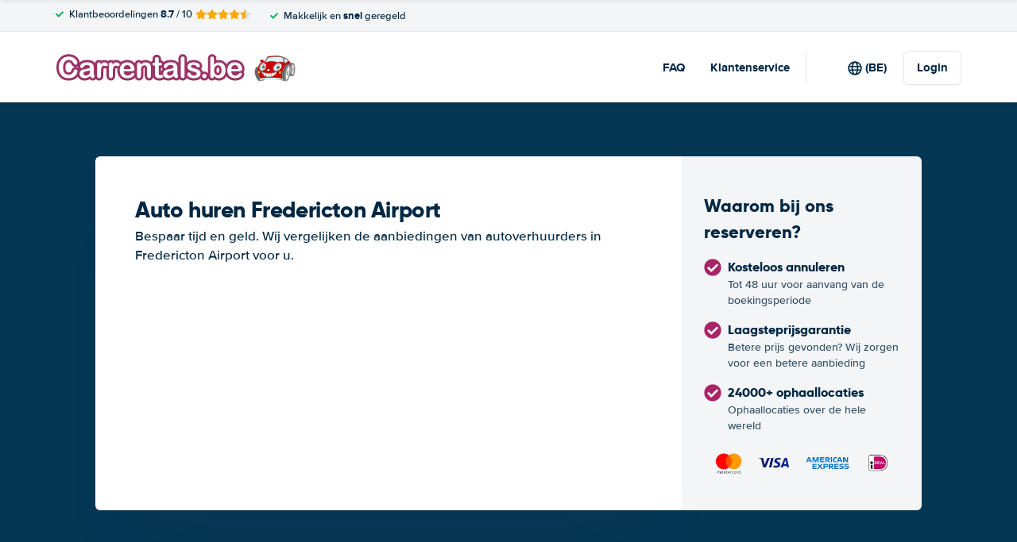

--- FILE ---
content_type: image/svg+xml
request_url: https://cdn.easyterra.com/images/themes/www.carrentals.be/logo.svg
body_size: 12286
content:
<svg xmlns="http://www.w3.org/2000/svg" width="302" height="35" viewBox="0 0 302 35">
  <g fill="none" fill-rule="evenodd" transform="translate(3 2)">
    <g fill-rule="nonzero" transform="translate(247.368)">
      <path fill="#D9FAFC" d="M28.167 1.682s-.19-.005-.534-.005c-1.703 0-6.052.12-10.496 1.162l-3.274 5.147c.326.084.655.179.99.298.466-.224 3.138-1.433 6.693-1.433 2.352 0 4.612.517 6.717 1.538.397-.11 2.421-.642 4.833-.642.995 0 2.122.093 3.253.372l-.845-5.205c-1.997-.65-4.415-1.112-7.337-1.232zM39.263 9.35c.256-.623.78-1.233 1.516-1.682a4.341 4.341 0 0 1 1.616-.593c-1.097-1.158-2.74-2.458-5.142-3.495l.73 5.09c.438.187.868.41 1.28.68z"/>
      <path fill="#666" d="M37.616 8.514l-.73-5.09a24.757 24.757 0 0 0-.479-.19l-.535-.166.839 5.148c.305.086.607.182.905.298zM16.668 2.949a.896.896 0 0 1-.317.055.832.832 0 0 1-.318-.067L12.85 7.786c.22.032.44.07.667.118l3.152-4.955z"/>
      <path fill="#C00" d="M16.35 2.686c.115 0 .21-.037.21-.037 4.665-1.165 9.296-1.29 11.073-1.29.351 0 .548.006.548.006 8.179.333 12.49 3.33 14.637 5.675.033-.001.068-.007.103-.007.107 0 .209.006.312.016C39.418 1.142 28.295.421 28.165.412c-.484-.014-.98-.02-1.463-.02-6.267 0-10.165 1.243-10.851 1.48.016.393.12.814.5.814z"/>
      <path fill="#666" d="M7.384 30.86l-.033-.007c-.58-.128-.925-.364-1.028-.697-.18-.582.491-1.21.52-1.237l.036-.033.05-.009.203-.037c-1.1-1.379-4.137-5.79-3.458-11.745.005-.034.175-1.121.652-2.542H2.61c-5.4 7.286 1.912 16.294 2.652 17.168l6.153-.765.109-.605c-2.365.258-4.074.502-4.109.507l-.03.002zm36-19.513a4.43 4.43 0 0 1-.62.31l1.113.103-.037.044c.795.312 1.356 1.494 1.599 3.38.028.221.049.455.068.69.288-2.965 1.09-5.667 2.23-6.397a6.174 6.174 0 0 0-.58-.024c-.562 0-1.322.054-2.238.154-.244.646-.777 1.277-1.535 1.74zm1.697 11.192a32.383 32.383 0 0 1-.658 2.896l2.666.314c-.914-.917-1.484-3.247-1.647-5.84a33.928 33.928 0 0 1-.361 2.63zm-6.68-1.037c.862-4.798 2.587-8.574 4.218-9.54l-.66-.062c-.064.012-.127.032-.19.04l.06.092-.311-.074c-.093.007-.183.02-.272.02-.137 0-.27-.011-.402-.029-1.104.186-3.544 1.388-5.325 8.009-.015.065-1.566 6.535-.044 9.454.774.383.865.7.876.788v.75l-.247-.115c-.285-.133-1.843-.286-3.92-.437l.016.083 6.839 1.294c-1.195-1.42-1.497-5.496-.637-10.273z"/>
      <path fill="#999" d="M48.37 9.604c-1.177 0-2.507 3.242-2.63 8.066-.126 4.858 1.042 8.15 2.21 8.176l.015.156v-.156c1.163 0 2.493-3.242 2.617-8.067.125-4.858-1.042-8.15-2.212-8.175zm1.58 8.16c-.089 3.375-.803 6.962-1.957 6.962h-.012c-.537-.012-.96-.738-1.256-2.158-.274-1.308-.4-3.043-.351-4.884.087-3.373.803-6.961 1.956-6.961 1.172.024 1.707 3.645 1.62 7.042z"/>
      <path fill="#333" d="M48.356 9.286h-.01c-.232-.102-.616-.15-1.186-.15-.548 0-1.272.05-2.139.143.118-.512.053-1.014-.239-1.425-.249-.349-.635-.596-1.108-.722C39.91.852 28.314.102 28.177.095a46.624 46.624 0 0 0-1.48-.023C19.731.072 15.65 1.6 15.61 1.614l-.107.04v.107c0 .493.112.79.26.972L12.536 7.65c-.158-.635-.595-1.29-1.265-1.8-.674-.514-1.49-.81-2.238-.81-.646 0-1.199.219-1.548.617-.726.82-.423 2.186.653 3.174-1.916 1.328-3.055 3.582-3.704 5.403H2.428l-.053.069c-5.9 7.837 2.593 17.591 2.678 17.69l.06.068 6.594-.821.165-.927c2.45-.261 5.512-.526 8.15-.565 2.64.11 7.992.365 11.806.634l.067.373 7.649 1.45a1.235 1.235 0 0 0 .528.122c1.472 0 3.133-2.673 4.256-6.577l3.921.462-.038-.078c1.575-.393 2.605-4.431 2.707-8.342.114-4.154-.81-8.466-2.562-8.505zm-3.435.323c.916-.1 1.675-.155 2.239-.155.24 0 .43.01.579.025-1.14.73-1.943 3.432-2.23 6.396-.02-.235-.04-.466-.069-.689-.242-1.888-.803-3.068-1.598-3.38l.037-.045-1.112-.103c.21-.088.419-.188.619-.309.756-.465 1.29-1.096 1.535-1.74zm-.423-1.58c.614.87.032 2.238-1.302 3.053a3.875 3.875 0 0 1-1.63.557 7.886 7.886 0 0 0-2.02-2.092c.217-.59.712-1.18 1.422-1.615.614-.374 1.307-.581 1.951-.581.699-.002 1.272.245 1.58.679zm-8.626-4.96l.535.164c.165.063.323.127.479.192l.73 5.089c-.3-.116-.602-.212-.907-.298l-.837-5.148zm.479 5.049a13.696 13.696 0 0 0-3.253-.372c-2.412 0-4.437.531-4.833.642a15.243 15.243 0 0 0-6.718-1.539c-3.554 0-6.228 1.209-6.693 1.433-.335-.119-.665-.214-.99-.298l3.275-5.147c4.443-1.042 8.794-1.162 10.496-1.162.342 0 .533.006.533.006 2.923.119 5.34.582 7.339 1.231l.844 5.206zm.902-4.54c2.4 1.036 4.045 2.336 5.142 3.494a4.384 4.384 0 0 0-1.616.593c-.735.449-1.26 1.06-1.516 1.682a8.717 8.717 0 0 0-1.279-.682l-.731-5.088zM26.7.388c.482 0 .979.007 1.463.022.13.007 11.253.73 15.069 6.636a3.05 3.05 0 0 0-.313-.015c-.035 0-.07.005-.103.007-2.146-2.344-6.458-5.34-14.637-5.676 0 0-.195-.005-.547-.005-1.778 0-6.407.124-11.074 1.29 0 0-.095.036-.209.036-.382 0-.484-.42-.502-.816C16.535 1.633 20.432.39 26.7.39zM16.035 2.937c.11.047.225.067.318.067.175 0 .308-.05.317-.055l-3.152 4.956a9.514 9.514 0 0 0-.667-.117l3.184-4.851zm-8.284 2.92c.286-.324.742-.503 1.284-.503.674 0 1.41.269 2.021.737.616.469 1.012 1.063 1.155 1.63-.146-.007-.295-.021-.44-.021a6.215 6.215 0 0 0-3.346.946c-.986-.878-1.297-2.086-.674-2.79zm4.023 2.16c.94 0 1.958.199 3.026.587l.077.028.069-.037c.03-.014 2.794-1.428 6.601-1.428 2.32 0 4.548.515 6.62 1.533l.065.03.068-.02c.023-.006 2.174-.647 4.796-.647 2.553 0 5.986.623 8.048 3.54-.955.027-3.93.748-5.958 8.285-.067.273-1.486 6.19-.182 9.324-1.83-.71-6.148-1.531-16.344-1.531-.069.001-6.586.301-11.153 1.09-.968-1.175-4.184-5.594-3.491-11.641.014-.091 1.412-9.112 7.758-9.112zm-.358 22.936l-6.153.765c-.74-.874-8.052-9.883-2.652-17.169h1.717c-.477 1.421-.647 2.509-.653 2.542-.68 5.956 2.358 10.369 3.458 11.746l-.203.037-.05.008-.036.034c-.028.026-.697.656-.52 1.237.104.335.448.57 1.029.696l.033.007.033-.005c.035-.005 1.744-.25 4.11-.507l-.113.609zm8.616-1.527c-5.227.076-12.092 1.032-12.634 1.11-.43-.1-.68-.257-.745-.468-.095-.312.226-.722.398-.893 4.549-.854 11.556-1.173 11.617-1.179 16.569 0 17.339 2.225 17.344 2.223v.263c-2.19-.471-15.382-1.03-15.98-1.056zM32.2 30.484l-.016-.082c2.08.15 3.635.303 3.92.437l.247.114v-.75c-.01-.087-.102-.405-.876-.787-1.52-2.92.03-9.39.044-9.455 1.783-6.62 4.221-7.822 5.325-8.008.13.015.263.03.402.03.09 0 .18-.015.272-.022l.31.074-.06-.091c.064-.009.127-.028.192-.04l.66.06c-1.634.966-3.357 4.743-4.218 9.541-.858 4.78-.556 8.853.637 10.277L32.2 30.484zm7.879 1.521c-.044 0-.088-.003-.132-.009-1.449-.224-2.282-4.475-1.208-10.44.945-5.249 3.036-9.52 4.666-9.52.042 0 .086.004.13.011.754.118 1.326 1.276 1.569 3.178.252 1.993.124 4.571-.358 7.263-.946 5.247-3.04 9.517-4.667 9.517zm4.344-6.568a32.383 32.383 0 0 0 1.017-5.526c.165 2.593.734 4.922 1.648 5.84l-2.665-.314zm6.16-7.658c-.125 4.825-1.455 8.067-2.618 8.067v.156l-.014-.156c-1.169-.027-2.337-3.318-2.21-8.176.122-4.824 1.452-8.068 2.63-8.066 1.17.026 2.336 3.317 2.211 8.175z"/>
      <path fill="#333" d="M48.33 10.721c-1.153 0-1.869 3.588-1.956 6.961-.048 1.84.077 3.576.35 4.885.297 1.42.72 2.147 1.257 2.158h.012c1.154 0 1.868-3.588 1.956-6.962.088-3.395-.447-7.016-1.62-7.042zm1.277 7.035c-.11 4.283-1.026 6.653-1.616 6.653v.158l-.003-.158c-.246-.005-.637-.507-.928-1.902-.27-1.288-.393-2.996-.344-4.816.109-4.282 1.024-6.652 1.617-6.652.606.014 1.381 2.577 1.274 6.717z"/>
      <path fill="#CCC" d="M47.77 17.716c-.035 1.309.19 2.107.334 2.22.15-.108.414-.894.449-2.203.035-1.35-.206-2.156-.35-2.23-.119.067-.398.862-.433 2.213z"/>
      <path fill="#333" d="M48.22 15.19c-.706 0-.785 2.26-.79 2.519-.009.258-.046 2.535.666 2.552h.008c.703 0 .782-2.261.789-2.52.007-.26.046-2.536-.674-2.552zm.333 2.542c-.035 1.308-.299 2.094-.45 2.203-.143-.114-.368-.912-.333-2.221.037-1.35.316-2.146.434-2.212.143.073.382.879.349 2.23z"/>
      <path fill="#999" d="M45.102 15.223c-.242-1.902-.814-3.06-1.569-3.177-.044-.006-.087-.01-.13-.01-1.63 0-3.72 4.27-4.666 9.518-1.072 5.965-.24 10.216 1.209 10.44.043.006.087.01.131.01 1.628 0 3.721-4.27 4.665-9.518.484-2.691.612-5.27.36-7.263zm-1.214 7.131c-.714 3.978-2.213 8.206-3.577 8.206a.647.647 0 0 1-.102-.007c-1.397-.218-1.358-4.728-.616-8.864.714-3.977 2.212-8.205 3.579-8.205.033 0 .067.002.102.007.79.123 1.035 1.6 1.1 2.818.09 1.65-.083 3.796-.486 6.045z"/>
      <path fill="#333" d="M43.274 13.49a.677.677 0 0 0-.102-.008c-1.367 0-2.865 4.229-3.579 8.206-.744 4.135-.78 8.647.616 8.863a.647.647 0 0 0 .102.007c1.364 0 2.863-4.228 3.577-8.205.403-2.248.577-4.395.486-6.046-.065-1.216-.31-2.695-1.1-2.818zm.277 8.812c-.853 4.749-2.367 7.94-3.242 7.94a.37.37 0 0 1-.046-.003c-.856-.135-1.203-3.657-.331-8.5.852-4.75 2.364-7.939 3.242-7.939.014 0 .03 0 .044.004.331.05.717.74.815 2.52.088 1.629-.082 3.751-.482 5.978z"/>
      <path fill="#CCC" d="M41.223 21.94c-.309 1.713-.151 2.748.024 2.832.192-.026.704-.958 1.013-2.67.308-1.72.147-2.758-.028-2.832-.185.016-.7.948-1.01 2.67z"/>
      <path fill="#333" d="M42.291 18.956l-.054-.003c-.651 0-1.156 1.845-1.353 2.936-.142.788-.202 1.54-.17 2.122.037.68.191 1.033.474 1.077l.054.003c.651 0 1.156-1.845 1.353-2.937.205-1.138.372-3.093-.304-3.198zM42.26 22.1c-.31 1.712-.821 2.646-1.013 2.67-.175-.082-.331-1.12-.024-2.831.309-1.721.824-2.655 1.009-2.672.175.075.336 1.114.028 2.833z"/>
      <path fill="#C00" d="M11.774 7.7c.144 0 .293.014.438.021-.142-.567-.54-1.161-1.154-1.63-.612-.468-1.35-.737-2.021-.737-.544 0-.998.18-1.284.502-.621.704-.313 1.912.675 2.79a6.204 6.204 0 0 1 3.346-.946zm29.194.232c-.708.435-1.205 1.026-1.422 1.615a7.86 7.86 0 0 1 2.02 2.092 3.908 3.908 0 0 0 1.63-.557c1.334-.814 1.916-2.184 1.302-3.052-.307-.434-.88-.68-1.579-.68-.644 0-1.338.206-1.95.582z"/>
      <path fill="#C00" d="M7.505 28.772c4.569-.79 11.084-1.088 11.153-1.091 10.196 0 14.514.82 16.344 1.531-1.302-3.133.116-9.05.182-9.324 2.027-7.537 5.004-8.26 5.958-8.284-2.061-2.918-5.495-3.54-8.047-3.54-2.623 0-4.776.64-4.797.647l-.068.019-.065-.03a14.898 14.898 0 0 0-6.62-1.533c-3.806 0-6.571 1.414-6.601 1.428l-.069.037-.077-.028c-1.066-.39-2.084-.586-3.026-.586-6.346 0-7.744 9.02-7.76 9.112-.69 6.047 2.527 10.466 3.493 11.642zm25.972-6.847c-.286.808-.961 1.373-1.638 1.373-.114 0-.228-.017-.337-.049-.374-.114-.655-.41-.791-.83-.13-.4-.113-.872.049-1.326.284-.809.96-1.374 1.638-1.374.113 0 .228.018.335.051.376.114.656.409.792.83.131.398.114.87-.048 1.325zm-8.382-9.786c1.461-1.585 3.53-2.57 5.394-2.57.907 0 1.727.235 2.37.678.792.546 1.274 1.362 1.395 2.36.181 1.49-.49 3.223-1.794 4.637-1.464 1.584-3.532 2.57-5.399 2.57-.905 0-1.722-.235-2.368-.679-.791-.546-1.275-1.361-1.393-2.36-.182-1.489.49-3.222 1.795-4.636zm-7.783 4.645c1.067.002 1.93.656 1.93 1.458-.002.802-.865 1.451-1.924 1.451h-.007c-1.062-.002-1.927-.656-1.925-1.458.002-.8.867-1.45 1.926-1.45zm.4 5.318c3.051 0 6.395-.584 9.932-1.737l.28-.093-.01.279c0 .038-.15 2.553-2.854 4.472l.001.017-.035.004c-1.433 1.009-3.582 1.845-6.794 2.072l-.078.014v-.007c-.182.012-.363.026-.55.035 0 0-.058.002-.167.002-.862 0-4.125-.164-6.425-2.465l-.056.009-.017-.085c-.995-1.024-1.802-2.458-2.139-4.47l-.082-.493.412.318c.002.001.03.02.08.058.5.343 3.255 2.07 8.502 2.07zM6.598 12.809c1.006-2.083 2.928-3.48 4.784-3.48.451 0 .883.083 1.281.252 2.067.861 2.709 3.714 1.43 6.36-1.005 2.082-2.928 3.478-4.784 3.478-.451 0-.88-.084-1.28-.25-1.013-.422-1.717-1.322-1.98-2.536-.261-1.194-.067-2.552.55-3.824zm-1.309 6.51c.737-.093 1.425.592 1.56 1.514.063.439-.007.87-.196 1.213-.2.363-.513.586-.876.631-.044.005-.09.007-.131.007-.69 0-1.3-.654-1.427-1.523-.137-.922.344-1.75 1.07-1.842z"/>
      <path fill="#333" d="M9.132 19.972l-.413-.318.083.493c.335 2.013 1.142 3.446 2.138 4.47l.018.085.056-.009c2.302 2.302 5.563 2.465 6.425 2.465.108 0 .166-.002.166-.002.188-.009.369-.023.551-.035v.007l.077-.014c3.213-.225 5.362-1.063 6.795-2.072l.035-.003-.002-.018c2.706-1.92 2.855-4.433 2.855-4.472l.01-.279-.28.093c-3.539 1.153-6.881 1.737-9.932 1.737-5.246 0-8.002-1.726-8.5-2.072a2.43 2.43 0 0 1-.082-.056zm18.345.847c-.105.674-.556 2.395-2.49 3.818l-.547-2.986a40.256 40.256 0 0 0 3.037-.832zm-3.433.921l.577 3.151c-.714.469-1.607.891-2.721 1.22l-.71-3.864c.93-.119 1.884-.293 2.854-.507zm-6.332.74c.993 0 2.021-.068 3.072-.187l.725 3.93a17.53 17.53 0 0 1-3.02.496l-.831-4.238c.02-.002.037 0 .054 0zm-.377-.006l-.086.014.833 4.258c-.164.01-.328.022-.496.03l-.147.001c-.43 0-1.49-.042-2.714-.4l-.578-4.188c.934.16 1.995.265 3.188.285zm-3.584-.353l-.026.004.568 4.119c-.997-.342-2.063-.902-2.975-1.812l-.6-3.19c.766.314 1.777.64 3.033.88zm-3.353-1.016l-.112.02.51 2.719c-.67-.84-1.21-1.918-1.505-3.307.25.15.62.352 1.107.568z"/>
      <path fill="#FC0" d="M5.73 22.363c.25-.031.47-.195.62-.463.157-.286.215-.65.162-1.025-.103-.7-.58-1.247-1.087-1.247a.743.743 0 0 0-.09.005c-.539.069-.888.734-.777 1.488.105.739.628 1.31 1.172 1.242z"/>
      <path fill="#333" d="M5.644 22.686c.042 0 .088-.002.131-.007.364-.046.676-.27.876-.632.19-.343.26-.773.196-1.212-.135-.923-.822-1.607-1.56-1.514-.726.091-1.206.918-1.071 1.844.128.867.738 1.521 1.428 1.521zm-.31-3.053a.743.743 0 0 1 .089-.005c.507 0 .986.547 1.088 1.247.052.376-.006.739-.164 1.025-.149.267-.368.432-.619.463-.544.069-1.065-.503-1.174-1.242-.108-.753.24-1.42.78-1.488z"/>
      <path fill="#FC0" d="M32.628 20.07a.776.776 0 0 0-.23-.035c-.526 0-1.077.486-1.314 1.156-.14.395-.156.798-.045 1.135.101.32.307.539.57.621.561.17 1.272-.35 1.545-1.122.139-.395.157-.797.046-1.136-.104-.317-.307-.538-.572-.619z"/>
      <path fill="#333" d="M32.733 19.77a1.15 1.15 0 0 0-.335-.05c-.679 0-1.352.564-1.638 1.373-.164.454-.181.926-.05 1.326.137.42.418.716.792.83.109.033.223.05.337.05.677 0 1.352-.566 1.638-1.374.162-.455.18-.927.048-1.327-.136-.42-.416-.716-.792-.828zm.42 2.055c-.274.77-.985 1.293-1.546 1.122-.263-.082-.47-.301-.57-.62-.109-.338-.095-.741.045-1.136.237-.668.788-1.156 1.314-1.156.08 0 .157.012.23.035.265.08.47.3.572.62.11.338.095.742-.045 1.135zm-15.842-2.13h.007c1.06 0 1.922-.651 1.924-1.451 0-.802-.861-1.456-1.93-1.458-1.06 0-1.924.65-1.926 1.45 0 .803.863 1.455 1.925 1.459zm.007-2.593c.873.002 1.584.512 1.58 1.14-.002.625-.71 1.133-1.58 1.133v.158l-.007-.158c-.874-.001-1.583-.512-1.583-1.138.002-.626.712-1.135 1.59-1.135zm-9.29 2.065c.402.166.832.25 1.28.25 1.857 0 3.778-1.398 4.785-3.478 1.279-2.644.635-5.497-1.43-6.36a3.315 3.315 0 0 0-1.28-.253c-1.857 0-3.778 1.399-4.785 3.481-.616 1.272-.81 2.632-.547 3.825.263 1.214.965 2.114 1.977 2.535zm-1.12-6.228c.953-1.97 2.75-3.293 4.474-3.293.402 0 .786.073 1.14.222 1.897.792 2.46 3.457 1.262 5.939-.952 1.97-2.749 3.293-4.473 3.293-.402 0-.786-.075-1.14-.223-.911-.379-1.543-1.198-1.787-2.309-.247-1.128-.061-2.417.525-3.63z"/>
      <path fill="#D9FAFC" d="M8.337 17.923c.252.105.526.158.81.158 1.234 0 2.521-.951 3.204-2.365.861-1.783.461-3.691-.891-4.255a2.09 2.09 0 0 0-.81-.157c-1.232 0-2.522.95-3.204 2.366-.421.872-.557 1.798-.38 2.609.174.79.625 1.374 1.27 1.644zm1.367-3.88c.231-.852.914-1.47 1.62-1.47.094 0 .183.011.272.032.78.183 1.199 1.125.932 2.099-.23.85-.912 1.468-1.62 1.468-.09 0-.182-.01-.271-.032-.388-.09-.697-.365-.87-.775-.165-.39-.188-.86-.063-1.323z"/>
      <path fill="#333" d="M8.198 18.212c.295.123.616.186.95.186 1.363 0 2.777-1.026 3.515-2.552.939-1.942.463-4.039-1.061-4.676a2.474 2.474 0 0 0-.95-.186c-1.364 0-2.778 1.027-3.517 2.553-.45.933-.593 1.928-.402 2.803.195.895.716 1.56 1.465 1.872zm-.752-4.544c.684-1.415 1.972-2.366 3.205-2.366.284 0 .556.052.809.158 1.352.563 1.752 2.473.89 4.254-.683 1.416-1.97 2.365-3.203 2.365-.284 0-.558-.053-.81-.158-.646-.27-1.097-.854-1.27-1.646-.178-.81-.042-1.736.379-2.607z"/>
      <path fill="#333" d="M10.721 15.833c.586.137 1.267-.424 1.477-1.207.114-.417.084-.82-.052-1.137.054.15.065.323.019.493-.093.35-.37.592-.674.592a.528.528 0 0 1-.45-.253.775.775 0 0 1-.078-.621c.109-.396.465-.654.797-.577.12.028.226.1.303.202a.881.881 0 0 0-.547-.413.845.845 0 0 0-.188-.023c-.544 0-1.1.529-1.288 1.229-.108.4-.09.8.048 1.13.128.312.354.52.633.585z"/>
      <path fill="#333" d="M10.637 16.14c.09.021.182.032.272.032.707 0 1.39-.618 1.62-1.468.264-.976-.154-1.916-.933-2.099a1.187 1.187 0 0 0-.271-.031c-.707 0-1.39.617-1.621 1.468-.125.463-.104.933.063 1.323.173.41.484.684.87.775zm-.6-2.02c.188-.7.745-1.229 1.288-1.229.063 0 .126.007.187.023a.889.889 0 0 1 .548.412.533.533 0 0 0-.304-.201c-.331-.078-.69.18-.796.577a.77.77 0 0 0 .077.62.532.532 0 0 0 .45.253c.304 0 .581-.242.674-.59a.81.81 0 0 0-.019-.494c.137.316.169.72.053 1.137-.21.783-.891 1.344-1.477 1.207-.28-.065-.506-.274-.637-.584a1.767 1.767 0 0 1-.044-1.132zm1.796-.215c-.066.244-.25.377-.382.348a.197.197 0 0 1-.118-.093.465.465 0 0 1-.038-.381c.058-.22.22-.35.342-.35.012 0 .026 0 .037.003.084.019.126.098.145.142.04.094.046.214.014.331z"/>
      <path fill="#FFF" d="M24.895 18.879c.584.403 1.331.616 2.163.616 1.77 0 3.738-.942 5.138-2.46 1.244-1.349 1.885-2.991 1.716-4.395-.108-.908-.545-1.647-1.258-2.138-.584-.404-1.333-.616-2.165-.616-1.768 0-3.736.942-5.136 2.458-1.244 1.349-1.886 2.993-1.716 4.395.109.91.544 1.649 1.258 2.14zm.572-5.847c1.07-1.162 2.587-1.881 3.954-1.881.668 0 1.272.174 1.747.5.586.403.94 1.007 1.032 1.744.13 1.094-.36 2.365-1.316 3.4-1.07 1.161-2.588 1.882-3.954 1.882-.669 0-1.274-.173-1.748-.502-.586-.403-.942-1.005-1.031-1.743-.133-1.093.36-2.364 1.316-3.4z"/>
      <path fill="#333" d="M24.691 19.135c.644.444 1.463.679 2.369.679 1.866 0 3.935-.986 5.398-2.57 1.303-1.414 1.975-3.148 1.795-4.637-.121-.998-.604-1.814-1.395-2.36-.642-.443-1.463-.679-2.37-.679-1.865 0-3.934.986-5.395 2.57-1.305 1.415-1.977 3.148-1.795 4.637.12.999.602 1.814 1.393 2.36zm.662-6.79c1.4-1.515 3.368-2.457 5.136-2.457.834 0 1.581.212 2.165.616.713.49 1.148 1.231 1.258 2.138.17 1.404-.472 3.046-1.716 4.395-1.4 1.517-3.368 2.46-5.138 2.46-.833 0-1.58-.213-2.163-.616-.714-.492-1.15-1.232-1.258-2.139-.17-1.405.472-3.047 1.716-4.396z"/>
      <path fill="#D9FAFC" d="M25.386 17.921c.414.288.95.439 1.544.439 1.272 0 2.686-.68 3.693-1.77.896-.97 1.356-2.151 1.235-3.158-.077-.648-.388-1.174-.895-1.525-.416-.288-.95-.439-1.544-.439-1.272 0-2.686.678-3.694 1.77-.895.97-1.357 2.151-1.236 3.158.08.648.39 1.174.897 1.525zm2.71-3.537c.37-.833 1.162-1.416 1.927-1.416.147 0 .29.023.423.064.343.108.614.342.775.675.233.475.218 1.084-.037 1.668-.37.834-1.161 1.416-1.926 1.416-.146 0-.288-.02-.423-.063a1.272 1.272 0 0 1-.775-.675c-.235-.476-.221-1.085.036-1.669z"/>
      <path fill="#333" d="M25.182 18.175c.476.329 1.08.502 1.748.502 1.366 0 2.884-.72 3.954-1.882.956-1.035 1.446-2.306 1.316-3.4-.091-.737-.446-1.34-1.032-1.744-.475-.328-1.079-.5-1.747-.5-1.367 0-2.884.72-3.954 1.88-.956 1.036-1.448 2.308-1.316 3.4.088.74.445 1.34 1.031 1.744zm.543-4.936c1.008-1.093 2.424-1.77 3.694-1.77.593 0 1.128.15 1.544.438.507.35.818.877.895 1.525.12 1.007-.339 2.187-1.235 3.157-1.007 1.093-2.423 1.77-3.693 1.77-.595 0-1.13-.15-1.544-.438-.507-.35-.818-.877-.897-1.525-.12-1.007.34-2.187 1.236-3.157z"/>
      <path fill="#333" d="M28.944 16.426c.1.032.205.046.314.046.63 0 1.29-.5 1.609-1.218.122-.28.175-.568.17-.838a1.003 1.003 0 0 1-.125.312c-.177.279-.475.458-.766.458a.602.602 0 0 1-.264-.058.542.542 0 0 1-.289-.332c-.065-.201-.025-.442.112-.656.234-.368.7-.552 1.028-.401.086.04.15.105.204.18-.01-.026-.016-.056-.026-.079a.955.955 0 0 0-.576-.505 1.04 1.04 0 0 0-.314-.047c-.63 0-1.291.501-1.609 1.219-.217.497-.235 1.025-.042 1.416a.95.95 0 0 0 .574.503z"/>
      <path fill="#333" d="M28.835 16.726c.135.042.277.063.423.063.765 0 1.556-.582 1.926-1.415.256-.585.27-1.193.037-1.669a1.278 1.278 0 0 0-.775-.675 1.459 1.459 0 0 0-.423-.063c-.765 0-1.556.582-1.927 1.415-.256.585-.27 1.193-.036 1.667.163.337.43.57.775.677zm-.423-2.22c.318-.718.98-1.22 1.61-1.22.108 0 .213.016.313.047a.95.95 0 0 1 .576.506c.01.024.015.052.026.079a.532.532 0 0 0-.204-.181c-.328-.153-.794.031-1.028.402-.137.214-.179.454-.112.656.046.147.15.266.29.331.08.037.17.058.263.058.29 0 .59-.18.766-.458a.963.963 0 0 0 .125-.312c.005.27-.046.558-.17.839-.32.717-.98 1.217-1.61 1.217a.947.947 0 0 1-.888-.55c-.19-.39-.174-.918.043-1.415zm2.204.06c-.142.223-.416.355-.58.278a.215.215 0 0 1-.117-.139c-.037-.117-.007-.268.081-.405.11-.18.302-.3.468-.3.04 0 .08.007.11.025a.216.216 0 0 1 .117.138c.037.114.007.267-.08.404z"/>
      <path fill="#FFF" d="M30.579 14.023a.255.255 0 0 0-.11-.025c-.167 0-.357.121-.469.3a.51.51 0 0 0-.08.406c.02.066.059.112.115.138.165.077.439-.054.58-.277.087-.139.115-.29.08-.405a.222.222 0 0 0-.116-.137z"/>
      <path fill="#D9FAFC" d="M36.01 30.221c-.005.002-.773-2.223-17.343-2.223-.062.004-7.069.325-11.618 1.18-.172.171-.491.58-.398.892.065.209.316.365.745.467.544-.076 7.41-1.033 12.634-1.109.598.025 13.79.584 15.979 1.056v-.263h.002z"/>
    </g>
    <path fill="#646464" stroke="#9C3266" stroke-width="6" d="M24.47 19.741c0 .84-.207 1.748-.62 2.726-.415.977-1.065 1.936-1.953 2.878-.887.941-2.02 1.706-3.4 2.293-1.379.588-2.986.882-4.82.882-1.392 0-2.657-.132-3.797-.396a10.663 10.663 0 0 1-3.103-1.232c-.93-.558-1.784-1.292-2.563-2.204a13.096 13.096 0 0 1-1.781-2.78 14.492 14.492 0 0 1-1.107-3.282 17.895 17.895 0 0 1-.368-3.706c0-2.123.309-4.024.926-5.703.618-1.679 1.502-3.115 2.654-4.308a11.573 11.573 0 0 1 4.047-2.725c1.547-.624 3.196-.936 4.947-.936 2.135 0 4.036.426 5.703 1.277 1.667.852 2.944 1.904 3.832 3.157.887 1.254 1.33 2.438 1.33 3.553 0 .612-.215 1.152-.647 1.62-.432.467-.953.701-1.565.701-.683 0-1.196-.162-1.538-.486-.342-.324-.723-.881-1.142-1.673-.696-1.307-1.514-2.284-2.456-2.932-.941-.648-2.102-.971-3.48-.971-2.195 0-3.943.833-5.245 2.5-1.3 1.667-1.952 4.036-1.952 7.106 0 2.05.288 3.757.864 5.118.576 1.361 1.391 2.377 2.447 3.049 1.055.672 2.29 1.007 3.705 1.007 1.535 0 2.834-.38 3.895-1.142 1.061-.761 1.862-1.88 2.402-3.355.227-.695.51-1.262.845-1.7.336-.438.876-.656 1.62-.656.635 0 1.18.221 1.636.665.456.444.684.996.684 1.655zm16.084 6.009c-1.187.923-2.335 1.616-3.445 2.077-1.11.462-2.353.693-3.732.693-1.26 0-2.366-.249-3.32-.747-.953-.497-1.688-1.172-2.203-2.023a5.251 5.251 0 0 1-.774-2.77c0-1.344.426-2.49 1.277-3.437.852-.947 2.021-1.583 3.508-1.907.312-.072 1.086-.233 2.321-.485a101.69 101.69 0 0 0 3.175-.693 60.73 60.73 0 0 0 2.87-.764c-.06-1.296-.321-2.246-.783-2.852-.462-.605-1.418-.908-2.87-.908-1.247 0-2.185.174-2.815.521-.63.348-1.169.87-1.619 1.566-.45.695-.767 1.154-.953 1.376-.186.222-.585.333-1.196.333a2.093 2.093 0 0 1-1.43-.531c-.402-.354-.603-.807-.603-1.358 0-.864.306-1.703.917-2.519.612-.815 1.565-1.487 2.86-2.015 1.296-.527 2.909-.791 4.84-.791 2.158 0 3.855.255 5.09.764 1.236.51 2.108 1.317 2.618 2.42.51 1.103.765 2.566.765 4.39a402.559 402.559 0 0 1-.036 5.612c0 .923.152 1.886.458 2.887.306 1.002.459 1.646.459 1.934 0 .504-.237.963-.71 1.376-.474.414-1.01.62-1.61.62-.504 0-1.002-.236-1.494-.71-.491-.473-1.013-1.16-1.565-2.06zm-.324-7.106c-.72.264-1.766.542-3.139.836-1.373.294-2.323.51-2.851.648s-1.031.408-1.511.81c-.48.401-.72.962-.72 1.681 0 .744.282 1.377.846 1.898.563.522 1.301.783 2.213.783.97 0 1.867-.213 2.689-.639.821-.426 1.424-.974 1.808-1.646.444-.743.665-1.967.665-3.67v-.701zm13.89 2.788v4.102c0 .995-.234 1.742-.701 2.24-.468.497-1.062.746-1.781.746-.708 0-1.29-.252-1.745-.756-.456-.503-.684-1.247-.684-2.23V11.862c0-2.207.798-3.31 2.393-3.31.815 0 1.403.258 1.763.773.36.516.557 1.278.593 2.285.588-1.007 1.19-1.769 1.808-2.285.618-.515 1.442-.773 2.474-.773 1.031 0 2.033.258 3.004.773.971.516 1.457 1.2 1.457 2.051 0 .6-.207 1.094-.62 1.484-.414.39-.861.585-1.34.585-.18 0-.615-.111-1.305-.333-.69-.222-1.298-.333-1.826-.333-.72 0-1.307.19-1.763.567-.456.378-.81.938-1.061 1.682-.252.743-.426 1.628-.522 2.653-.096 1.026-.144 2.276-.144 3.751zm14.861 0v4.102c0 .995-.233 1.742-.701 2.24-.468.497-1.061.746-1.781.746-.708 0-1.29-.252-1.745-.756-.456-.503-.684-1.247-.684-2.23V11.862c0-2.207.798-3.31 2.393-3.31.815 0 1.403.258 1.763.773.36.516.558 1.278.594 2.285.587-1.007 1.19-1.769 1.807-2.285.618-.515 1.443-.773 2.474-.773 1.031 0 2.033.258 3.004.773.972.516 1.457 1.2 1.457 2.051 0 .6-.207 1.094-.62 1.484-.414.39-.86.585-1.34.585-.18 0-.615-.111-1.305-.333-.69-.222-1.298-.333-1.826-.333-.72 0-1.307.19-1.763.567-.455.378-.81.938-1.06 1.682-.253.743-.427 1.628-.523 2.653-.096 1.026-.144 2.276-.144 3.751zm23.263-1.69h-9.607c.012 1.114.237 2.098.675 2.95.438.85 1.02 1.492 1.745 1.924a4.609 4.609 0 0 0 2.402.648c.587 0 1.124-.07 1.61-.207a5.244 5.244 0 0 0 1.412-.648c.455-.293.875-.608 1.259-.944a58.47 58.47 0 0 0 1.493-1.367c.252-.216.612-.324 1.08-.324.503 0 .91.138 1.223.414.312.276.467.665.467 1.169 0 .444-.173.962-.521 1.556-.348.594-.873 1.163-1.574 1.709-.702.546-1.583.998-2.645 1.358-1.061.36-2.281.54-3.66.54-3.155 0-5.607-.9-7.358-2.698-1.751-1.8-2.627-4.24-2.627-7.322 0-1.451.216-2.797.648-4.039.432-1.241 1.061-2.305 1.889-3.193.827-.887 1.847-1.568 3.058-2.042 1.211-.473 2.555-.71 4.03-.71 1.919 0 3.565.405 4.938 1.214 1.373.81 2.401 1.856 3.085 3.14.683 1.282 1.025 2.59 1.025 3.92 0 1.236-.353 2.037-1.061 2.402-.708.366-1.703.55-2.986.55zm-9.607-2.79h8.905c-.12-1.678-.573-2.934-1.358-3.768-.786-.833-1.82-1.25-3.103-1.25-1.224 0-2.228.423-3.013 1.268-.786.846-1.263 2.096-1.43 3.75zm21.464-5.684v.594c.863-1.14 1.808-1.976 2.833-2.51 1.025-.533 2.204-.8 3.535-.8 1.295 0 2.452.282 3.472.845a5.372 5.372 0 0 1 2.284 2.393c.324.6.534 1.247.63 1.943.096.695.144 1.583.144 2.662v9.139c0 .983-.225 1.727-.675 2.23-.45.504-1.034.756-1.754.756-.731 0-1.325-.258-1.78-.774-.456-.515-.684-1.253-.684-2.212v-8.185c0-1.62-.225-2.858-.675-3.715-.45-.858-1.346-1.286-2.69-1.286-.875 0-1.672.26-2.392.782s-1.247 1.238-1.583 2.15c-.24.731-.36 2.099-.36 4.101v6.153c0 .995-.23 1.742-.692 2.24-.462.497-1.058.746-1.79.746-.708 0-1.29-.258-1.745-.774-.456-.515-.684-1.253-.684-2.212V11.34c0-.935.204-1.634.612-2.096.408-.461.966-.692 1.673-.692.432 0 .822.102 1.17.306.347.203.626.51.836.917.21.408.315.906.315 1.493zm17.271-2.284h.54v-2.95c0-.792.021-1.413.063-1.863.042-.45.159-.836.35-1.16.193-.336.469-.609.828-.818.36-.21.762-.315 1.206-.315.623 0 1.187.234 1.69.701.337.312.55.693.64 1.143.09.45.134 1.088.134 1.916v3.346h1.8c.695 0 1.225.164 1.591.494.366.33.549.753.549 1.268 0 .66-.26 1.122-.783 1.386-.521.263-1.268.395-2.24.395h-.917v9.031c0 .768.027 1.358.081 1.772.054.414.198.75.432 1.007.234.258.615.387 1.142.387.288 0 .678-.05 1.17-.153.491-.102.875-.153 1.15-.153.397 0 .753.16 1.071.477a1.6 1.6 0 0 1 .477 1.178c0 .792-.432 1.398-1.295 1.817-.864.42-2.105.63-3.724.63-1.535 0-2.698-.258-3.49-.774a3.59 3.59 0 0 1-1.556-2.14c-.246-.912-.369-2.13-.369-3.652v-9.427h-.647c-.708 0-1.248-.167-1.62-.503a1.646 1.646 0 0 1-.557-1.278c0-.515.195-.938.585-1.268.39-.33.956-.494 1.7-.494zm24.396 16.766c-1.187.923-2.336 1.616-3.445 2.077-1.11.462-2.353.693-3.733.693-1.259 0-2.365-.249-3.319-.747-.953-.497-1.688-1.172-2.203-2.023a5.251 5.251 0 0 1-.774-2.77c0-1.344.426-2.49 1.277-3.437.852-.947 2.021-1.583 3.508-1.907.312-.072 1.086-.233 2.32-.485a101.69 101.69 0 0 0 3.176-.693 60.73 60.73 0 0 0 2.87-.764c-.06-1.296-.322-2.246-.783-2.852-.462-.605-1.418-.908-2.87-.908-1.247 0-2.185.174-2.815.521-.63.348-1.17.87-1.619 1.566-.45.695-.767 1.154-.953 1.376-.186.222-.585.333-1.197.333a2.093 2.093 0 0 1-1.43-.531c-.402-.354-.602-.807-.602-1.358 0-.864.305-1.703.917-2.519.612-.815 1.565-1.487 2.86-2.015 1.296-.527 2.909-.791 4.84-.791 2.158 0 3.855.255 5.09.764 1.236.51 2.108 1.317 2.618 2.42.51 1.103.764 2.566.764 4.39a402.592 402.592 0 0 1-.036 5.612c0 .923.153 1.886.46 2.887.305 1.002.458 1.646.458 1.934 0 .504-.237.963-.71 1.376-.474.414-1.011.62-1.61.62-.504 0-1.002-.236-1.494-.71-.492-.473-1.013-1.16-1.565-2.06zm-.324-7.106c-.72.264-1.766.542-3.139.836-1.373.294-2.324.51-2.851.648-.528.138-1.032.408-1.511.81-.48.401-.72.962-.72 1.681 0 .744.282 1.377.846 1.898.563.522 1.3.783 2.212.783.972 0 1.868-.213 2.69-.639.821-.426 1.424-.974 1.808-1.646.443-.743.665-1.967.665-3.67v-.701zm9.015 6.89v-21.3c0-.983.219-1.727.657-2.23.437-.504 1.028-.756 1.772-.756.743 0 1.343.249 1.798.747.456.497.684 1.244.684 2.24v21.299c0 .995-.23 1.742-.693 2.24-.461.497-1.058.746-1.79.746-.72 0-1.304-.258-1.753-.774-.45-.515-.675-1.253-.675-2.212zm25.007-3.436c0 1.355-.33 2.515-.99 3.48-.659.966-1.633 1.698-2.923 2.195-1.289.498-2.857.747-4.704.747-1.763 0-3.274-.27-4.533-.81-1.26-.54-2.189-1.214-2.788-2.023-.6-.81-.9-1.622-.9-2.438 0-.54.192-1.001.576-1.385.384-.384.87-.576 1.457-.576.516 0 .911.126 1.187.378s.54.606.792 1.061c.503.876 1.106 1.53 1.808 1.961.701.432 1.658.648 2.869.648.983 0 1.79-.22 2.42-.657.63-.438.944-.938.944-1.502 0-.863-.327-1.493-.98-1.889-.654-.396-1.73-.773-3.23-1.133-1.69-.42-3.067-.86-4.128-1.322-1.061-.462-1.91-1.07-2.546-1.826-.635-.756-.953-1.685-.953-2.789 0-.983.294-1.912.882-2.788.587-.875 1.454-1.574 2.599-2.096 1.145-.521 2.527-.782 4.146-.782 1.272 0 2.414.132 3.427.396 1.014.263 1.86.617 2.537 1.06.678.445 1.193.936 1.547 1.476.354.54.53 1.067.53 1.583 0 .564-.188 1.025-.566 1.385-.378.36-.914.54-1.61.54-.504 0-.932-.144-1.286-.432-.354-.288-.759-.72-1.215-1.295a4.44 4.44 0 0 0-1.313-1.151c-.503-.288-1.187-.432-2.05-.432-.888 0-1.626.189-2.213.567-.588.377-.882.848-.882 1.412 0 .515.216.938.648 1.268.432.33 1.013.603 1.745.818.731.216 1.739.48 3.022.792 1.523.372 2.767.816 3.733 1.331.965.516 1.697 1.125 2.195 1.826.497.702.746 1.502.746 2.402zm4.787 6.422a2.8 2.8 0 0 1-1.924-.72c-.54-.48-.81-1.151-.81-2.014 0-.732.258-1.362.774-1.89.515-.527 1.15-.79 1.906-.79s1.4.26 1.934.782c.534.521.8 1.154.8 1.898 0 .851-.266 1.52-.8 2.005a2.703 2.703 0 0 1-1.88.729zm12.02-24.466v7.502c.923-.96 1.864-1.694 2.824-2.204.959-.51 2.146-.764 3.561-.764 1.632 0 3.062.387 4.29 1.16 1.23.774 2.184 1.895 2.861 3.364.678 1.47 1.017 3.211 1.017 5.226 0 1.487-.19 2.851-.567 4.093-.378 1.24-.926 2.317-1.646 3.229a7.436 7.436 0 0 1-2.618 2.113c-1.025.498-2.155.747-3.39.747-.756 0-1.467-.09-2.132-.27-.666-.18-1.232-.417-1.7-.71a7.695 7.695 0 0 1-1.197-.909c-.33-.312-.764-.78-1.304-1.403v.486c0 .923-.222 1.622-.665 2.095-.444.474-1.008.71-1.691.71-.696 0-1.25-.236-1.664-.71-.414-.473-.621-1.172-.621-2.095V4.27c0-.995.2-1.748.603-2.257.401-.51.962-.765 1.682-.765.755 0 1.337.243 1.745.729.407.485.611 1.178.611 2.077zm.233 14.59c0 1.955.447 3.457 1.34 4.506.894 1.05 2.066 1.574 3.517 1.574 1.236 0 2.3-.537 3.193-1.61.894-1.073 1.34-2.611 1.34-4.614 0-1.295-.185-2.41-.557-3.346-.372-.936-.9-1.658-1.583-2.168-.684-.51-1.481-.764-2.393-.764-.935 0-1.769.254-2.5.764-.732.51-1.307 1.247-1.727 2.213-.42.965-.63 2.114-.63 3.445zm31.178 1.097h-9.607c.012 1.115.237 2.099.675 2.95.438.852 1.02 1.493 1.745 1.925a4.609 4.609 0 0 0 2.402.648c.587 0 1.124-.07 1.61-.207a5.244 5.244 0 0 0 1.412-.648c.455-.293.875-.608 1.259-.944a58.47 58.47 0 0 0 1.493-1.367c.252-.216.612-.324 1.08-.324.503 0 .91.138 1.223.414.312.276.467.665.467 1.169 0 .444-.173.962-.521 1.556-.348.594-.873 1.163-1.574 1.709-.702.546-1.583.998-2.645 1.358-1.061.36-2.281.54-3.66.54-3.155 0-5.607-.9-7.358-2.698-1.751-1.8-2.627-4.24-2.627-7.322 0-1.451.216-2.797.648-4.039.432-1.241 1.061-2.305 1.889-3.193.827-.887 1.847-1.568 3.058-2.042 1.211-.473 2.555-.71 4.03-.71 1.919 0 3.565.405 4.938 1.214 1.373.81 2.401 1.856 3.085 3.14.683 1.282 1.025 2.59 1.025 3.92 0 1.236-.354 2.037-1.061 2.402-.708.366-1.703.55-2.986.55zm-9.607-2.788h8.905c-.12-1.68-.573-2.935-1.358-3.769-.786-.833-1.82-1.25-3.103-1.25-1.224 0-2.228.423-3.013 1.268-.786.846-1.263 2.096-1.43 3.75z"/>
    <path fill="#FFF" d="M24.47 19.741c0 .84-.207 1.748-.62 2.726-.415.977-1.065 1.936-1.953 2.878-.887.941-2.02 1.706-3.4 2.293-1.379.588-2.986.882-4.82.882-1.392 0-2.657-.132-3.797-.396a10.663 10.663 0 0 1-3.103-1.232c-.93-.558-1.784-1.292-2.563-2.204a13.096 13.096 0 0 1-1.781-2.78 14.492 14.492 0 0 1-1.107-3.282 17.895 17.895 0 0 1-.368-3.706c0-2.123.309-4.024.926-5.703.618-1.679 1.502-3.115 2.654-4.308a11.573 11.573 0 0 1 4.047-2.725c1.547-.624 3.196-.936 4.947-.936 2.135 0 4.036.426 5.703 1.277 1.667.852 2.944 1.904 3.832 3.157.887 1.254 1.33 2.438 1.33 3.553 0 .612-.215 1.152-.647 1.62-.432.467-.953.701-1.565.701-.683 0-1.196-.162-1.538-.486-.342-.324-.723-.881-1.142-1.673-.696-1.307-1.514-2.284-2.456-2.932-.941-.648-2.102-.971-3.48-.971-2.195 0-3.943.833-5.245 2.5-1.3 1.667-1.952 4.036-1.952 7.106 0 2.05.288 3.757.864 5.118.576 1.361 1.391 2.377 2.447 3.049 1.055.672 2.29 1.007 3.705 1.007 1.535 0 2.834-.38 3.895-1.142 1.061-.761 1.862-1.88 2.402-3.355.227-.695.51-1.262.845-1.7.336-.438.876-.656 1.62-.656.635 0 1.18.221 1.636.665.456.444.684.996.684 1.655zm16.084 6.009c-1.187.923-2.335 1.616-3.445 2.077-1.11.462-2.353.693-3.732.693-1.26 0-2.366-.249-3.32-.747-.953-.497-1.688-1.172-2.203-2.023a5.251 5.251 0 0 1-.774-2.77c0-1.344.426-2.49 1.277-3.437.852-.947 2.021-1.583 3.508-1.907.312-.072 1.086-.233 2.321-.485a101.69 101.69 0 0 0 3.175-.693 60.73 60.73 0 0 0 2.87-.764c-.06-1.296-.321-2.246-.783-2.852-.462-.605-1.418-.908-2.87-.908-1.247 0-2.185.174-2.815.521-.63.348-1.169.87-1.619 1.566-.45.695-.767 1.154-.953 1.376-.186.222-.585.333-1.196.333a2.093 2.093 0 0 1-1.43-.531c-.402-.354-.603-.807-.603-1.358 0-.864.306-1.703.917-2.519.612-.815 1.565-1.487 2.86-2.015 1.296-.527 2.909-.791 4.84-.791 2.158 0 3.855.255 5.09.764 1.236.51 2.108 1.317 2.618 2.42.51 1.103.765 2.566.765 4.39a402.559 402.559 0 0 1-.036 5.612c0 .923.152 1.886.458 2.887.306 1.002.459 1.646.459 1.934 0 .504-.237.963-.71 1.376-.474.414-1.01.62-1.61.62-.504 0-1.002-.236-1.494-.71-.491-.473-1.013-1.16-1.565-2.06zm-.324-7.106c-.72.264-1.766.542-3.139.836-1.373.294-2.323.51-2.851.648s-1.031.408-1.511.81c-.48.401-.72.962-.72 1.681 0 .744.282 1.377.846 1.898.563.522 1.301.783 2.213.783.97 0 1.867-.213 2.689-.639.821-.426 1.424-.974 1.808-1.646.444-.743.665-1.967.665-3.67v-.701zm13.89 2.788v4.102c0 .995-.234 1.742-.701 2.24-.468.497-1.062.746-1.781.746-.708 0-1.29-.252-1.745-.756-.456-.503-.684-1.247-.684-2.23V11.862c0-2.207.798-3.31 2.393-3.31.815 0 1.403.258 1.763.773.36.516.557 1.278.593 2.285.588-1.007 1.19-1.769 1.808-2.285.618-.515 1.442-.773 2.474-.773 1.031 0 2.033.258 3.004.773.971.516 1.457 1.2 1.457 2.051 0 .6-.207 1.094-.62 1.484-.414.39-.861.585-1.34.585-.18 0-.615-.111-1.305-.333-.69-.222-1.298-.333-1.826-.333-.72 0-1.307.19-1.763.567-.456.378-.81.938-1.061 1.682-.252.743-.426 1.628-.522 2.653-.096 1.026-.144 2.276-.144 3.751zm14.861 0v4.102c0 .995-.233 1.742-.701 2.24-.468.497-1.061.746-1.781.746-.708 0-1.29-.252-1.745-.756-.456-.503-.684-1.247-.684-2.23V11.862c0-2.207.798-3.31 2.393-3.31.815 0 1.403.258 1.763.773.36.516.558 1.278.594 2.285.587-1.007 1.19-1.769 1.807-2.285.618-.515 1.443-.773 2.474-.773 1.031 0 2.033.258 3.004.773.972.516 1.457 1.2 1.457 2.051 0 .6-.207 1.094-.62 1.484-.414.39-.86.585-1.34.585-.18 0-.615-.111-1.305-.333-.69-.222-1.298-.333-1.826-.333-.72 0-1.307.19-1.763.567-.455.378-.81.938-1.06 1.682-.253.743-.427 1.628-.523 2.653-.096 1.026-.144 2.276-.144 3.751zm23.263-1.69h-9.607c.012 1.114.237 2.098.675 2.95.438.85 1.02 1.492 1.745 1.924a4.609 4.609 0 0 0 2.402.648c.587 0 1.124-.07 1.61-.207a5.244 5.244 0 0 0 1.412-.648c.455-.293.875-.608 1.259-.944a58.47 58.47 0 0 0 1.493-1.367c.252-.216.612-.324 1.08-.324.503 0 .91.138 1.223.414.312.276.467.665.467 1.169 0 .444-.173.962-.521 1.556-.348.594-.873 1.163-1.574 1.709-.702.546-1.583.998-2.645 1.358-1.061.36-2.281.54-3.66.54-3.155 0-5.607-.9-7.358-2.698-1.751-1.8-2.627-4.24-2.627-7.322 0-1.451.216-2.797.648-4.039.432-1.241 1.061-2.305 1.889-3.193.827-.887 1.847-1.568 3.058-2.042 1.211-.473 2.555-.71 4.03-.71 1.919 0 3.565.405 4.938 1.214 1.373.81 2.401 1.856 3.085 3.14.683 1.282 1.025 2.59 1.025 3.92 0 1.236-.353 2.037-1.061 2.402-.708.366-1.703.55-2.986.55zm-9.607-2.79h8.905c-.12-1.678-.573-2.934-1.358-3.768-.786-.833-1.82-1.25-3.103-1.25-1.224 0-2.228.423-3.013 1.268-.786.846-1.263 2.096-1.43 3.75zm21.464-5.684v.594c.863-1.14 1.808-1.976 2.833-2.51 1.025-.533 2.204-.8 3.535-.8 1.295 0 2.452.282 3.472.845a5.372 5.372 0 0 1 2.284 2.393c.324.6.534 1.247.63 1.943.096.695.144 1.583.144 2.662v9.139c0 .983-.225 1.727-.675 2.23-.45.504-1.034.756-1.754.756-.731 0-1.325-.258-1.78-.774-.456-.515-.684-1.253-.684-2.212v-8.185c0-1.62-.225-2.858-.675-3.715-.45-.858-1.346-1.286-2.69-1.286-.875 0-1.672.26-2.392.782s-1.247 1.238-1.583 2.15c-.24.731-.36 2.099-.36 4.101v6.153c0 .995-.23 1.742-.692 2.24-.462.497-1.058.746-1.79.746-.708 0-1.29-.258-1.745-.774-.456-.515-.684-1.253-.684-2.212V11.34c0-.935.204-1.634.612-2.096.408-.461.966-.692 1.673-.692.432 0 .822.102 1.17.306.347.203.626.51.836.917.21.408.315.906.315 1.493zm17.271-2.284h.54v-2.95c0-.792.021-1.413.063-1.863.042-.45.159-.836.35-1.16.193-.336.469-.609.828-.818.36-.21.762-.315 1.206-.315.623 0 1.187.234 1.69.701.337.312.55.693.64 1.143.09.45.134 1.088.134 1.916v3.346h1.8c.695 0 1.225.164 1.591.494.366.33.549.753.549 1.268 0 .66-.26 1.122-.783 1.386-.521.263-1.268.395-2.24.395h-.917v9.031c0 .768.027 1.358.081 1.772.054.414.198.75.432 1.007.234.258.615.387 1.142.387.288 0 .678-.05 1.17-.153.491-.102.875-.153 1.15-.153.397 0 .753.16 1.071.477a1.6 1.6 0 0 1 .477 1.178c0 .792-.432 1.398-1.295 1.817-.864.42-2.105.63-3.724.63-1.535 0-2.698-.258-3.49-.774a3.59 3.59 0 0 1-1.556-2.14c-.246-.912-.369-2.13-.369-3.652v-9.427h-.647c-.708 0-1.248-.167-1.62-.503a1.646 1.646 0 0 1-.557-1.278c0-.515.195-.938.585-1.268.39-.33.956-.494 1.7-.494zm24.396 16.766c-1.187.923-2.336 1.616-3.445 2.077-1.11.462-2.353.693-3.733.693-1.259 0-2.365-.249-3.319-.747-.953-.497-1.688-1.172-2.203-2.023a5.251 5.251 0 0 1-.774-2.77c0-1.344.426-2.49 1.277-3.437.852-.947 2.021-1.583 3.508-1.907.312-.072 1.086-.233 2.32-.485a101.69 101.69 0 0 0 3.176-.693 60.73 60.73 0 0 0 2.87-.764c-.06-1.296-.322-2.246-.783-2.852-.462-.605-1.418-.908-2.87-.908-1.247 0-2.185.174-2.815.521-.63.348-1.17.87-1.619 1.566-.45.695-.767 1.154-.953 1.376-.186.222-.585.333-1.197.333a2.093 2.093 0 0 1-1.43-.531c-.402-.354-.602-.807-.602-1.358 0-.864.305-1.703.917-2.519.612-.815 1.565-1.487 2.86-2.015 1.296-.527 2.909-.791 4.84-.791 2.158 0 3.855.255 5.09.764 1.236.51 2.108 1.317 2.618 2.42.51 1.103.764 2.566.764 4.39a402.592 402.592 0 0 1-.036 5.612c0 .923.153 1.886.46 2.887.305 1.002.458 1.646.458 1.934 0 .504-.237.963-.71 1.376-.474.414-1.011.62-1.61.62-.504 0-1.002-.236-1.494-.71-.492-.473-1.013-1.16-1.565-2.06zm-.324-7.106c-.72.264-1.766.542-3.139.836-1.373.294-2.324.51-2.851.648-.528.138-1.032.408-1.511.81-.48.401-.72.962-.72 1.681 0 .744.282 1.377.846 1.898.563.522 1.3.783 2.212.783.972 0 1.868-.213 2.69-.639.821-.426 1.424-.974 1.808-1.646.443-.743.665-1.967.665-3.67v-.701zm9.015 6.89v-21.3c0-.983.219-1.727.657-2.23.437-.504 1.028-.756 1.772-.756.743 0 1.343.249 1.798.747.456.497.684 1.244.684 2.24v21.299c0 .995-.23 1.742-.693 2.24-.461.497-1.058.746-1.79.746-.72 0-1.304-.258-1.753-.774-.45-.515-.675-1.253-.675-2.212zm25.007-3.436c0 1.355-.33 2.515-.99 3.48-.659.966-1.633 1.698-2.923 2.195-1.289.498-2.857.747-4.704.747-1.763 0-3.274-.27-4.533-.81-1.26-.54-2.189-1.214-2.788-2.023-.6-.81-.9-1.622-.9-2.438 0-.54.192-1.001.576-1.385.384-.384.87-.576 1.457-.576.516 0 .911.126 1.187.378s.54.606.792 1.061c.503.876 1.106 1.53 1.808 1.961.701.432 1.658.648 2.869.648.983 0 1.79-.22 2.42-.657.63-.438.944-.938.944-1.502 0-.863-.327-1.493-.98-1.889-.654-.396-1.73-.773-3.23-1.133-1.69-.42-3.067-.86-4.128-1.322-1.061-.462-1.91-1.07-2.546-1.826-.635-.756-.953-1.685-.953-2.789 0-.983.294-1.912.882-2.788.587-.875 1.454-1.574 2.599-2.096 1.145-.521 2.527-.782 4.146-.782 1.272 0 2.414.132 3.427.396 1.014.263 1.86.617 2.537 1.06.678.445 1.193.936 1.547 1.476.354.54.53 1.067.53 1.583 0 .564-.188 1.025-.566 1.385-.378.36-.914.54-1.61.54-.504 0-.932-.144-1.286-.432-.354-.288-.759-.72-1.215-1.295a4.44 4.44 0 0 0-1.313-1.151c-.503-.288-1.187-.432-2.05-.432-.888 0-1.626.189-2.213.567-.588.377-.882.848-.882 1.412 0 .515.216.938.648 1.268.432.33 1.013.603 1.745.818.731.216 1.739.48 3.022.792 1.523.372 2.767.816 3.733 1.331.965.516 1.697 1.125 2.195 1.826.497.702.746 1.502.746 2.402zm4.787 6.422a2.8 2.8 0 0 1-1.924-.72c-.54-.48-.81-1.151-.81-2.014 0-.732.258-1.362.774-1.89.515-.527 1.15-.79 1.906-.79s1.4.26 1.934.782c.534.521.8 1.154.8 1.898 0 .851-.266 1.52-.8 2.005a2.703 2.703 0 0 1-1.88.729zm12.02-24.466v7.502c.923-.96 1.864-1.694 2.824-2.204.959-.51 2.146-.764 3.561-.764 1.632 0 3.062.387 4.29 1.16 1.23.774 2.184 1.895 2.861 3.364.678 1.47 1.017 3.211 1.017 5.226 0 1.487-.19 2.851-.567 4.093-.378 1.24-.926 2.317-1.646 3.229a7.436 7.436 0 0 1-2.618 2.113c-1.025.498-2.155.747-3.39.747-.756 0-1.467-.09-2.132-.27-.666-.18-1.232-.417-1.7-.71a7.695 7.695 0 0 1-1.197-.909c-.33-.312-.764-.78-1.304-1.403v.486c0 .923-.222 1.622-.665 2.095-.444.474-1.008.71-1.691.71-.696 0-1.25-.236-1.664-.71-.414-.473-.621-1.172-.621-2.095V4.27c0-.995.2-1.748.603-2.257.401-.51.962-.765 1.682-.765.755 0 1.337.243 1.745.729.407.485.611 1.178.611 2.077zm.233 14.59c0 1.955.447 3.457 1.34 4.506.894 1.05 2.066 1.574 3.517 1.574 1.236 0 2.3-.537 3.193-1.61.894-1.073 1.34-2.611 1.34-4.614 0-1.295-.185-2.41-.557-3.346-.372-.936-.9-1.658-1.583-2.168-.684-.51-1.481-.764-2.393-.764-.935 0-1.769.254-2.5.764-.732.51-1.307 1.247-1.727 2.213-.42.965-.63 2.114-.63 3.445zm31.178 1.097h-9.607c.012 1.115.237 2.099.675 2.95.438.852 1.02 1.493 1.745 1.925a4.609 4.609 0 0 0 2.402.648c.587 0 1.124-.07 1.61-.207a5.244 5.244 0 0 0 1.412-.648c.455-.293.875-.608 1.259-.944a58.47 58.47 0 0 0 1.493-1.367c.252-.216.612-.324 1.08-.324.503 0 .91.138 1.223.414.312.276.467.665.467 1.169 0 .444-.173.962-.521 1.556-.348.594-.873 1.163-1.574 1.709-.702.546-1.583.998-2.645 1.358-1.061.36-2.281.54-3.66.54-3.155 0-5.607-.9-7.358-2.698-1.751-1.8-2.627-4.24-2.627-7.322 0-1.451.216-2.797.648-4.039.432-1.241 1.061-2.305 1.889-3.193.827-.887 1.847-1.568 3.058-2.042 1.211-.473 2.555-.71 4.03-.71 1.919 0 3.565.405 4.938 1.214 1.373.81 2.401 1.856 3.085 3.14.683 1.282 1.025 2.59 1.025 3.92 0 1.236-.354 2.037-1.061 2.402-.708.366-1.703.55-2.986.55zm-9.607-2.788h8.905c-.12-1.68-.573-2.935-1.358-3.769-.786-.833-1.82-1.25-3.103-1.25-1.224 0-2.228.423-3.013 1.268-.786.846-1.263 2.096-1.43 3.75z"/>
  </g>
</svg>
